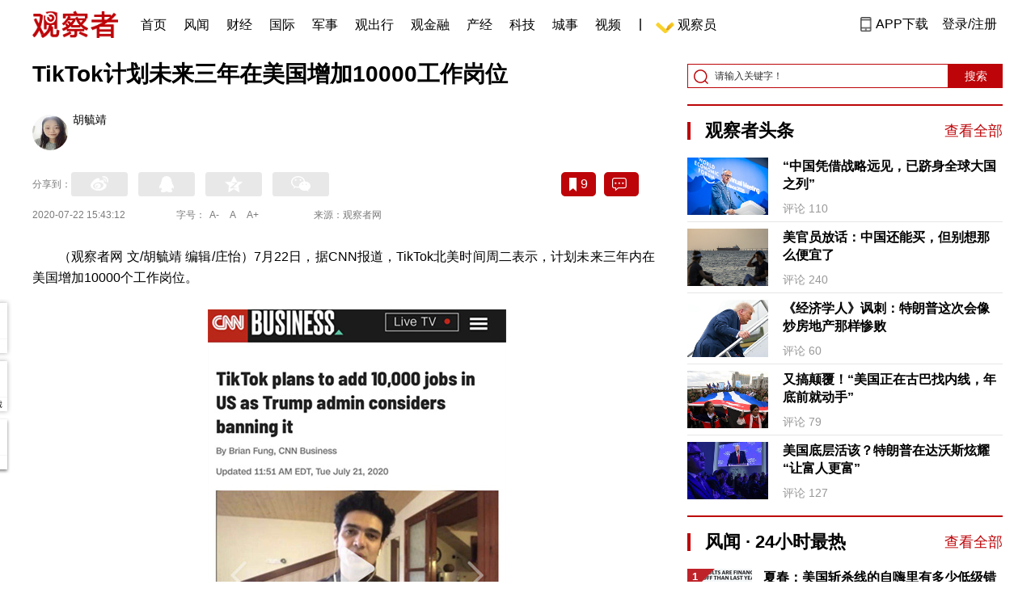

--- FILE ---
content_type: text/html; charset=UTF-8
request_url: https://www.guancha.cn/ChanJing/2020_07_22_558582.shtml?s=zwyxgtjdt
body_size: 14198
content:
<!DOCTYPE html>
<html lang="zh-cmn-Hans">
<head>
    <meta charset="utf-8">
    <meta http-equiv="X-UA-Compatible" content="IE=edge,chrome=1">
<link rel="stylesheet" type="text/css" href="https://static.guancha.cn/news/www/css/public.css?20260107">
<link rel="stylesheet" type="text/css" href="https://static.guancha.cn/news/www/css/main.css?2020123101">
    <meta http-equiv="Content-Type" content="text/html; charset=UTF-8">
    <meta http-equiv="content-language" content="zh-CN">
	<meta http-equiv="Cache-Control"  content="no-transform" />
	<meta http-equiv="Cache-Control"  content="no-siteapp" />
	<meta name="applicable-device" content="pc">
	<meta name="mobile-agent" content="format=xhtml;url=https://m.guancha.cn/ChanJing/2020_07_22_558582.shtml">
	<link rel="alternate" media="only screen and (max-width: 970px)"     href="https://m.guancha.cn/ChanJing/2020_07_22_558582.shtml" >
	<meta name="mobile-agent" content="format=html5;url=https://m.guancha.cn/ChanJing/2020_07_22_558582.shtml">
    <meta name="Keywords" content="">
    <meta name="Description" content="TikTok方面还表示今年公司内部的美国员工大幅增加，从年初的500人增至现下的约1400人。这些员工将在加利福尼亚、德克萨斯、弗罗里达和纽约等地区从事销售、内容审核、工程和用户支持等工作。对于此举，美方并未表示让步，仍对TikTok的数据安全表示担忧，美国国会参议员查克·舒默、汤姆·科顿等人认为TikTok的用户数据最终还是会被中国政府掌握。">
    <link href="https://i.guancha.cn/images/favorite.ico" rel="shortcut icon"/>
    <script type="text/javascript" src="https://static.guancha.cn/news/www/js/jquery-3.6.0.min.js"></script> 
    <script type="text/javascript" src="https://static.guancha.cn/news/www/js/jquery.touchSlider.js"></script>
    <title>TikTok计划未来三年在美国增加10000工作岗位</title>
    <style>
        .all-txt img {max-width: 700px}
        .content-menu{border-bottom:1px solid #e6e6e6;}
        .header-content{width: 1200px;height: 64px;margin:0 auto;}
        .nav{position:relative;bottom:35px;right:150px;width:600px;height:64px;margin:-30px auto;padding:0;background-color:#fff;}
        .nav-cell{float:left;height:64px;width:auto;margin-left:0x;}
        .nav-cell > a{display:block;width:auto;padding:0 10px;line-height:65px;text-align:center;font-size: 16px;color:#000;font-weight:normal;background:inherit}
        .nav-cell > a.last{background:none;}
        .nav-cell > a:hover{text-decoration: none;background:#9d1518;color:#fff;}
        .sub-menu{position:absolute;left:-168px;top:64px;width:1198px;height:240px;border:1px solid #bd0509;background:#fff;display: none;z-index: 100;}
        .login-image{padding:6px 12px;position:relative;right:10px;}
        .header-login-yet > a{line-height:65px;font-size:16px;color:#000}
        .header-user{line-height:65px;}
        .header-user img{display: inline-block;width:30px;height:30px;border-radius: 50%;}
        .header-user span{font-size:16px;}
        .set-menu{top:64px;z-index:500}
        .set-menu span{font-size:14px;}
        .set-menu li{height:40px;line-height:40px;}
        .set-menu a i{margin-top:12px;}
        .warm-spots{right:-2px;top:22px;}
        .notice-box {left: -217px;top: 55px;}
        .post-recommend{font-size:20px;font-weight:bold;color:#ff0000;padding-bottom:10px;}
        .post_ad_close{position:absolute;right:0px;top:-18px;border:1px solid;}
        .post_ad_gesture{position:relative;bottom:2px;display:inline-block;width:15px;height:3px;background:#000;line-height: 0;font-size:0;vertical-align:middle;-webkit-transform:rotate(45deg);}
        .post_ad_gesture:after{content:'/';display:block;width:15px;height:3px;background:#000;-webkit-transform:rotate(-90deg);}
        .go_vip{width:170px;height:32px;text-align:center;line-height:32px;font-size:18px;color:#bb0c17;background-color:#EEE1E1;margin:5px auto 10px;cursor:pointer;display:block;text-decoration:none !important;}
        .baidu-commercial{display:none;}
        .post_vline{float:left;padding:0 10px;font-size:16px;}
        .post_accusation{float:left;font-size:14px;cursor:pointer;}
        .accusation-down-list{
            position: absolute;
            background: #fff;
            z-index: 100;
            top: 55px;
            left: 408px;
            border-bottom-left-radius: 4px;
            border-bottom-right-radius: 4px;
            box-shadow: 0px 2px 19px #888888;
            z-index: 1000;
        	width: 400px;
        	display:none;
        }
        .accusation-down-list .arrows{    
            width: 15px;
            height: 7px;
            position: absolute;
            top: -7px;
            left: 8px;
            background: url(https://static.guancha.cn/news/www/images/notice-icons.png) no-repeat -373px -20px;
        }
        .acc-tips-body ul>li{
        	line-height: 20px;
        }
        .content-bottom-ad{width:770px;height:140px;overflow:hidden;position:relative;margin-top:20px;}
        .content-bottom-ad-flicking{width:770px;height:8px;position:absolute;bottom:10px;z-index:50;text-align:center;}
        .content-bottom-ad-flicking div{width:20px;height:8px;display:inline-block;margin:0 1px;}
        .content-bottom-ad-flicking a{width:16px;height:6px;display:block;text-indent:-1000px;border-radius:3px;background-color:rgba(255,255,255,.4);margin:1px 2px 0;}
        .content-bottom-ad-flicking a.on{background-color:#ffffff;width:20px;height:8px;margin:0px;}
        .content-bottom-ad-image{
        	width:770px;
        	height:140px;
        }
        .showbigimg img{max-width:2000px;}
        input::-webkit-outer-spin-button,input::-webkit-inner-spin-button{-webkit-appearance: none;}
        input[type="number"]{-moz-appearance: textfield;}
    </style>
<script type="text/javascript">
	var _API_URL="http://api.guancha.cn",
		_CMT_URL="http://comment.guancha.cn",
		_DOC_ID="465967";
		_AD_SWITCH="1";
	var	share_options = {
			"url" : window.location.href,
			"title" : "TikTok计划未来三年在美国增加10000工作岗位",
			"summary" : "TikTok方面还表示今年公司内部的美国员工大幅增加，从年初的500人增至现下的约1400人。这些员工将在加利福尼亚、德克萨斯、弗罗里达和纽约等地区从事销售、内容审核、工程和用户支持等工作。对于此举，美方并未表示让步，仍对TikTok的数据安全表示担忧，美国国会参议员查克·舒默、汤姆·科顿等人认为TikTok的用户数据最终还是会被中国政府掌握。",
			"pic" : "https://i.guancha.cn/news/2020/07/22/20200722150912240.jpg?imageMogr2/thumbnail/147x147",
		}
	var sensor_duration=Math.round(new Date().getTime()/1000);
	var sensor_content_name="TikTok计划未来三年在美国增加10000工作岗位";
	var sensor_author_id; 
	var sensor_author_name;
	var sensor_author_type;
	var sensor_content_url;
	var sensor_content_external_source;
	var sensor_publish_time="2020-07-22T15:43:12";
	var sensor_news_type="gundong";
	var sensor_column="";
	var sensor_special="ShangYeZhuanTi";
	var sensor_content_form;
	var sensor_content_height;
	var sensor_content_words_num;
	var sensor_is_tuijian;
</script>
</head>
<body>
<div class="content">
	<!-- 导航 start -->
	    <style>
.vip-crown-index-menu{
    position: relative;
    width: 23px !important;
    height: 23px !important;
    z-index: 100;
    margin-left: -7px;
    top: -1px;
    padding-right: 4px;
}
</style>
<div class="header-index">
	<div class="header-index-box">
		<a href="/" target="_blank"><img src="https://static.guancha.cn/news/www/images/mian-logo.png" style="padding:13px 0;"></a>
		<div class="header-index-nav">
										<div class="header-nav-cell j-nav-cell">
		        							        		<a href="/?s=dhshouye">首页</a>
		        									</div>
													<div class="header-nav-cell j-nav-cell">
		        							        		<a href="https://user.guancha.cn/?s=dhfengwen">风闻</a>
		        									</div>
													<div class="header-nav-cell j-nav-cell">
			    				    <a href="/economy?s=dhcaijing" title="财经">财经</a>
				    
				</div>
													<div class="header-nav-cell j-nav-cell">
			    				    <a href="/internation?s=dhguoji" title="国际">国际</a>
				    
				</div>
													<div class="header-nav-cell j-nav-cell">
			    				    <a href="/military-affairs?s=dhjunshi" title="军事">军事</a>
				    
				</div>
													<div class="header-nav-cell j-nav-cell">
			    				    <a href="/qiche?s=dhqiche" title="观出行">观出行</a>
				    
				</div>
													<div class="header-nav-cell j-nav-cell">
			    				    <a href="/GuanJinRong" title="观金融">观金融</a>
				    
				</div>
													<div class="header-nav-cell j-nav-cell">
			    				    <a href="/chanjing?s=dhchanjing" title="产经">产经</a>
				    
				</div>
													<div class="header-nav-cell j-nav-cell">
			    				    <a href="/gongye·keji?s=dhgongye·keji" title="科技">科技</a>
				    
				</div>
													<div class="header-nav-cell j-nav-cell">
			    				    <a href="/ChengShi" title="城事">城事</a>
				    
				</div>
													<div class="header-nav-cell j-nav-cell">
			    				    <a href="/video/gczvideo/list.html" title="视频">视频</a>
				    
				</div>
													<div class="header-nav-cell j-nav-cell">
		        		        				        	<div class="header-nav-cell j-nav-cell">
							<i style="width:2px;height:15px;background-color:#454545;margin:-2px 12px;display:block;"></i>
						</div>
		        		<a href="javascript:void(0)" class="last go-member"><img class="vip-crown-index-menu" src="https://i.guancha.cn/vip-diamond.gif">观察员</a>
		        									</div>
								</div>
		<div class="header-index-right">
		</div>
		<div class="header-index-app" id="header-index-app">
			<i></i>
			<span>APP下载</span>
		</div>
		<div class="header-index-erweima">
			<img src="https://i.guancha.cn/app-erweima.png?20190610">
			<p>扫一扫</p>
			<p>下载观察者APP</p>
		</div>
	</div>
</div>	<!-- 导航 end -->

	<div class="main content-main"> 
		<!-- 二栏 start -->
		<ul class="two-coloum fix">
			<li class="left left-main" style="position:relative;bottom:43px;">
				<h3>TikTok计划未来三年在美国增加10000工作岗位</h3>
<ul class="editor fix">
			<li>
		<div class="editor-intro fix">
			<a href="" target="_blank"><img src="https://i.guancha.cn/users/20200717095813464.jpg?imageMogr2/thumbnail/100x100"></a>
			<p><a href="" target="_blank">胡毓靖</a><span></span></p>
		</div>
	</li>
		</ul>


<!-- 分享 -->
<div class="share">
	<span>分享到：</span>
	<div class="share-box fl share-box-2" style="margin-top:0px;">
		<div class="share-block"><a class="sina-2" data-cmd="tsina"></a></div>
		<div class="share-block"><a class="qq-2" data-cmd="sqq"></a></div>
		<div class="share-block"><a class="qq-z-2" data-cmd="qzone"></a></div>
		<div class="share-block"><a class="weixin-2" data-cmd="weixin"></a></div>
	</div>
	<div class="other-box fr">
        	<a class="collect ml10" title="收藏本文"><i></i><span id="count0"></span></a>
        	<a class="comment ml10" href="#comment"  title="查看评论" onclick='_czc.push(["_trackEvent", "commentcount", "click", "icon"]);'><i></i>
        	<span id="count2"></span></a>
        	<a class="count" href="#comment" onclick='_czc.push(["_trackEvent", "commentcount", "click", "num"]);'></a>
    </div>
</div>
<div class="time fix">
	<span>2020-07-22 15:43:12</span>
	<span>字号：<a fSize="14px" class="current ft-s" href="javascript:void(0);">A-</a>
	           <a fSize="18px" class="ft-zc" href="javascript:void(0);">A</a>
               <a fSize="22px" class="ft-b" href="javascript:void(0);">A+</a></span>
	<span>来源：观察者网</span>
</div>
                <div class="content all-txt">
<p>
	（观察者网 文/胡毓靖 编辑/庄怡）7月22日，据CNN报道，TikTok北美时间周二表示，计划未来三年内在美国增加10000个工作岗位。
</p>
<p align="center">
	<img src="https://i.guancha.cn/news/external/2020/07/22/20200722150106234.jpg" title="点击查看大图" class="bigimg" /> 
</p>
<p>
	TikTok一位发言人向CNN表示：“这些都是高薪工作，将帮助我们继续建立有趣和安全的体验，并保护我们社区的隐私。”
</p>
<p>
	TikTok方面还表示今年公司内部的美国员工大幅增加，从年初的500人增至现下的约1400人。这些员工将在加利福尼亚、德克萨斯、弗罗里达和纽约等地区从事销售、内容审核、工程和用户支持等工作。
</p>
<p>
	对于此举，美方并未表示让步，仍对TikTok的数据安全表示担忧，美国国会参议员查克·舒默、汤姆·科顿等人认为TikTok的用户数据最终还是会被中国政府掌握。
</p>
<p>
	美国政府对TikTok近来频频施压。
</p>
<p>
	7月6日，美国国务卿蓬佩奥称TikTok“盗取私人信息”，并暗示美国可能封禁以TikTok为代表的中国社交应用。
</p>
<p align="center">
	<img src="https://i.guancha.cn/news/external/2020/07/22/20200722150127869.jpg" title="点击查看大图" class="bigimg" width="530" /> 
</p>
<p>
	随后，白宫顾问纳瓦罗12日表示，希望特朗普对TikTok和微信采取强硬措施，因为它们对美国构成“信息安全威胁”，并声称上述应用参与了针对美国的“信息战”。
</p>
<p>
	16日，白宫幕僚长梅多斯透露此事进展，表示特朗普政府正在关注TikTok和微信可能带来的“国家安全风险问题”“涉嫌收集美国公民信息”，并表示制裁结果应该在数周之内就会出来。
</p>
<p>
	对于美方多次施压，TikTok方面多次否认指控，表示美国用户的信息只储存在美国，在新加坡有备份，不受中国法律约束。此外，TikTok正调整公司人员构成和总体架构，缓解海外市场的忧虑。
</p>
<p>
	6月1日，字节跳动聘用迪士尼前流媒体高管的凯文·梅耶担任TikTok首席执行官，成为TikTok首位外籍CEO。
</p>
<p>
	此外，字节跳动还尝试引入美国国防部安全网络专家罗兰·克鲁蒂耶担任TikTok信息安全官，并在洛杉矶办公室成立透明度中心(Transparency Center)，聘请外部专家监管TikTok的日常运营，以缓解美国用户及政府的信息安全忧虑。
</p>
<p>
	但此举同样未能让美国政府放弃封禁之举。
</p>
<p>
	此前，路透社曾表示当下字节跳动正考虑将TikTok总部设置在伦敦，并大量增加伦敦及中国外重要地区的员工数量，与国内业务进一步分离所有权。但英国在受美国压力禁用华为5G后，这一计划也被迫暂缓。
</p>
<p>
	尽管目前美国正极力将TikTok排挤出全球市场，但据Sensor Tower数据显示，今年4月，抖音及海外版TikTok的全球下载量已突破20亿次，其中美国市场排在中国和印度之后，贡献了1.65亿次下载。
</p>
<p align="center">
	<img src="https://i.guancha.cn/news/external/2020/07/22/20200722150210743.png" title="点击查看大图" class="bigimg" width="530" /> 
</p>
<p>
	2020年第一季度，抖音及TikTok的应用内购收入已经达到4.56亿美元，其中，美国用户贡献了8650万美元，占19%，是中国之外内购收入最高的国家。截至今年6月，Tiktok仍是全球应用下载量榜单的第一名。
</p>
<p>
	<strong>本文系观察者网独家稿件，未经授权，不得转载。</strong>
</p>
</div>
                                <div class="content-bottom-ad">
                	<div class="content-bottom-ad-flicking" style="display:none;">
                			<div><a href="#" class="on"></a></div>
                	</div>
                	<div class="content-bottom-ad-image">
                		<ul>
                			<li>
                			    <a href="https://member.guancha.cn/gcyquanyi/member.html" target="_blank">
                                    <img src="https://i.guancha.cn/member/news_content_image.png?r=1769148585" width="770px" alt="加入观察员">
                                </a>
                			</li>
                		</ul>
                	</div>
                	<a href="javascript:;" id="content-bottom-ad-btn_prev" style="display:none;"></a>
		            <a href="javascript:;" id="content-bottom-ad-btn_next" style="display:none;"></a>
                </div>
                <!--  
                                -->
				<div class="share fix">
	<div class="share-box share-box-2 fl">
		<div class="share-block"><a class="sina-2" data-cmd="tsina"></a></div>
		<div class="share-block"><a class="qq-2" data-cmd="sqq"></a></div>
		<div class="share-block"><a class="qq-z-2" data-cmd="qzone"></a></div>
		<div class="share-block"><a class="weixin-2" data-cmd="weixin"></a></div>
	</div>
	<div class="other-box fl">
		    <a class="collect ml10" title="收藏本文"><i></i><span id="count0_1"></span></a>
	</div>
</div>
<div class="key-word fix mt15">
	<span>标签 </span><a style="color:#d06868" href="https://user.guancha.cn/main/search?click=news&keyword=%E5%AD%97%E8%8A%82%E8%B7%B3%E5%8A%A8">字节跳动</a><a style="color:#d06868" href="https://user.guancha.cn/main/search?click=news&keyword=tiktok">tiktok</a></div>
<ul class="article-other">
		<li>责任编辑:
			胡毓靖&nbsp
		</li>
</ul>				<!-- 文底硬广 -->
				
				<!-- 领书 -->
							    												<!--  <div id="post-member"></div>-->
				<div style="clear:both;"></div>
				<a name="comment" id="comment"></a>
				<div class="gc-comment" id="comments-container" data-id="465967" data-type="1" data-from="cms"></div>
				<ul class="new-left-list" style="border:0px;">
	<div class="post-recommend">相关推荐</div>
    	<li class="fix" style="padding:15px 0 4px 0;border-bottom: 1px solid #cccccc;">
		<a href="/ChanJing/2020_07_22_558550.shtml?s=zwyxgtjdt" target="_blank" class="fl"><img src="https://i.guancha.cn/news/2020/07/22/20200722113516288.jpg" alt="" width="150" height="106"></a>
		<div class="right fn" style="margin-left:180px;">
			<h4 class="module-title" style="height:52px"><a href="/ChanJing/2020_07_22_558550.shtml?s=zwyxgtjbt" target="_blank" style="font-size:20px;font-weight:bold;">滴滴回应股权拍卖：出售方不明，注意风险</a></h4>
			<div class="module-interact" style="margin-top:28px;">
				<span style="color:#7b7b7b;font-size:14px;">2020-07-22 11:39</span>
							    			    <a href="/ShangYeZhuanTi?s=zwyxgtjzt" target="_blank" class="interact-key" style="color:#ff0000;font-size:14px;float: right;padding-right:0px;">商业</a>
			    			    			</div>
		</div>
	</li>
		<li class="fix" style="padding:15px 0 4px 0;border-bottom: 1px solid #cccccc;">
		<a href="/ChanJing/2020_07_22_558549.shtml?s=zwyxgtjdt" target="_blank" class="fl"><img src="https://i.guancha.cn/news/2020/07/22/20200722111941640.jpg" alt="" width="150" height="106"></a>
		<div class="right fn" style="margin-left:180px;">
			<h4 class="module-title" style="height:52px"><a href="/ChanJing/2020_07_22_558549.shtml?s=zwyxgtjbt" target="_blank" style="font-size:20px;font-weight:bold;">美团打车抽成大幅上涨，网约车司机还能赚钱吗？</a></h4>
			<div class="module-interact" style="margin-top:28px;">
				<span style="color:#7b7b7b;font-size:14px;">2020-07-22 11:37</span>
							    			    <a href="/DaGongSi?s=zwyxgtjzt" target="_blank" class="interact-key" style="color:#ff0000;font-size:14px;float: right;padding-right:0px;">大公司</a>
			    			    			</div>
		</div>
	</li>
		<li class="fix" style="padding:15px 0 4px 0;border-bottom: 1px solid #cccccc;">
		<a href="/ChanJing/2020_07_21_558488.shtml?s=zwyxgtjdt" target="_blank" class="fl"><img src="https://i.guancha.cn/news/2020/07/21/20200721191715703.jpg" alt="" width="150" height="106"></a>
		<div class="right fn" style="margin-left:180px;">
			<h4 class="module-title" style="height:52px"><a href="/ChanJing/2020_07_21_558488.shtml?s=zwyxgtjbt" target="_blank" style="font-size:20px;font-weight:bold;">上影节一票难求，闲鱼现恶性竞价高达6690元</a></h4>
			<div class="module-interact" style="margin-top:28px;">
				<span style="color:#7b7b7b;font-size:14px;">2020-07-21 22:13</span>
							    			    <a href="/ShangYeZhuanTi?s=zwyxgtjzt" target="_blank" class="interact-key" style="color:#ff0000;font-size:14px;float: right;padding-right:0px;">商业</a>
			    			    			</div>
		</div>
	</li>
		<li class="fix" style="padding:15px 0 4px 0;border-bottom: 1px solid #cccccc;">
		<a href="/ChanJing/2020_07_21_558460.shtml?s=zwyxgtjdt" target="_blank" class="fl"><img src="https://i.guancha.cn/news/2020/07/21/20200721155722827.jpg" alt="" width="150" height="106"></a>
		<div class="right fn" style="margin-left:180px;">
			<h4 class="module-title" style="height:52px"><a href="/ChanJing/2020_07_21_558460.shtml?s=zwyxgtjbt" target="_blank" style="font-size:20px;font-weight:bold;">蚂蚁集团选在中国IPO，外媒惊呼“绕过西方”</a></h4>
			<div class="module-interact" style="margin-top:28px;">
				<span style="color:#7b7b7b;font-size:14px;">2020-07-21 17:09</span>
							    			    <a href="/ShangYeZhuanTi?s=zwyxgtjzt" target="_blank" class="interact-key" style="color:#ff0000;font-size:14px;float: right;padding-right:0px;">商业</a>
			    			    			</div>
		</div>
	</li>
		<li class="fix" style="padding:15px 0 4px 0;border-bottom: 1px solid #cccccc;">
		<a href="/ChanJing/2020_07_20_558327.shtml?s=zwyxgtjdt" target="_blank" class="fl"><img src="https://i.guancha.cn/news/2020/07/20/20200720184206230.jpg" alt="" width="150" height="106"></a>
		<div class="right fn" style="margin-left:180px;">
			<h4 class="module-title" style="height:52px"><a href="/ChanJing/2020_07_20_558327.shtml?s=zwyxgtjbt" target="_blank" style="font-size:20px;font-weight:bold;">乌鸡卷中吃出塑料片，海底捞又翻车了</a></h4>
			<div class="module-interact" style="margin-top:28px;">
				<span style="color:#7b7b7b;font-size:14px;">2020-07-20 18:58</span>
							</div>
		</div>
	</li>
		<li class="fix" style="padding:15px 0 4px 0;border-bottom: 1px solid #cccccc;">
		<a href="/ChanJing/2020_07_20_558318.shtml?s=zwyxgtjdt" target="_blank" class="fl"><img src="https://i.guancha.cn/news/2020/07/20/20200720162355821.jpg" alt="" width="150" height="106"></a>
		<div class="right fn" style="margin-left:180px;">
			<h4 class="module-title" style="height:52px"><a href="/ChanJing/2020_07_20_558318.shtml?s=zwyxgtjbt" target="_blank" style="font-size:20px;font-weight:bold;">华为公开招聘“光刻工艺工程师”</a></h4>
			<div class="module-interact" style="margin-top:28px;">
				<span style="color:#7b7b7b;font-size:14px;">2020-07-20 17:01</span>
							    			    <a href="/ShangYeZhuanTi?s=zwyxgtjzt" target="_blank" class="interact-key" style="color:#ff0000;font-size:14px;float: right;padding-right:0px;">商业</a>
			    			    			</div>
		</div>
	</li>
		<li class="fix" style="padding:15px 0 4px 0;border-bottom: 1px solid #cccccc;">
		<a href="/ChanJing/2020_07_20_558306.shtml?s=zwyxgtjdt" target="_blank" class="fl"><img src="https://i.guancha.cn/news/2020/07/20/20200720160635545.jpg" alt="" width="150" height="106"></a>
		<div class="right fn" style="margin-left:180px;">
			<h4 class="module-title" style="height:52px"><a href="/ChanJing/2020_07_20_558306.shtml?s=zwyxgtjbt" target="_blank" style="font-size:20px;font-weight:bold;">华为云郑叶来：优势挡不住趋势，技术创新是主旋律</a></h4>
			<div class="module-interact" style="margin-top:28px;">
				<span style="color:#7b7b7b;font-size:14px;">2020-07-20 16:17</span>
							    			    <a href="/DaGongSi?s=zwyxgtjzt" target="_blank" class="interact-key" style="color:#ff0000;font-size:14px;float: right;padding-right:0px;">大公司</a>
			    			    			</div>
		</div>
	</li>
		<li class="fix" style="padding:15px 0 4px 0;border-bottom: 1px solid #cccccc;">
		<a href="/ChanJing/2020_07_20_558279.shtml?s=zwyxgtjdt" target="_blank" class="fl"><img src="https://i.guancha.cn/news/2020/07/20/20200720131813161.jpg" alt="" width="150" height="106"></a>
		<div class="right fn" style="margin-left:180px;">
			<h4 class="module-title" style="height:52px"><a href="/ChanJing/2020_07_20_558279.shtml?s=zwyxgtjbt" target="_blank" style="font-size:20px;font-weight:bold;">拼多多回应GMV造假：信息披露没问题，竞争对手抹黑</a></h4>
			<div class="module-interact" style="margin-top:28px;">
				<span style="color:#7b7b7b;font-size:14px;">2020-07-20 13:27</span>
							</div>
		</div>
	</li>
		<li class="fix" style="padding:15px 0 4px 0;border-bottom: 1px solid #cccccc;">
		<a href="/ChanJing/2020_07_20_558278.shtml?s=zwyxgtjdt" target="_blank" class="fl"><img src="https://i.guancha.cn/news/2020/07/20/20200720110427821.jpg" alt="" width="150" height="106"></a>
		<div class="right fn" style="margin-left:180px;">
			<h4 class="module-title" style="height:52px"><a href="/ChanJing/2020_07_20_558278.shtml?s=zwyxgtjbt" target="_blank" style="font-size:20px;font-weight:bold;">滴滴拼车更名青菜拼车，打车“青菜价”</a></h4>
			<div class="module-interact" style="margin-top:28px;">
				<span style="color:#7b7b7b;font-size:14px;">2020-07-20 13:15</span>
							    			    <a href="/ShangYeZhuanTi?s=zwyxgtjzt" target="_blank" class="interact-key" style="color:#ff0000;font-size:14px;float: right;padding-right:0px;">商业</a>
			    			    			</div>
		</div>
	</li>
		<li class="fix" style="padding:15px 0 4px 0;border-bottom: 1px solid #cccccc;">
		<a href="/ChanJing/2020_07_18_558122.shtml?s=zwyxgtjdt" target="_blank" class="fl"><img src="https://i.guancha.cn/news/2020/07/18/20200718161853920.jpg" alt="" width="150" height="106"></a>
		<div class="right fn" style="margin-left:180px;">
			<h4 class="module-title" style="height:52px"><a href="/ChanJing/2020_07_18_558122.shtml?s=zwyxgtjbt" target="_blank" style="font-size:20px;font-weight:bold;">夜市经济带旺三亚“烟火气”  数字化批发解决商户经营难题</a></h4>
			<div class="module-interact" style="margin-top:28px;">
				<span style="color:#7b7b7b;font-size:14px;">2020-07-18 16:36</span>
							    			    <a href="/DaGongSi?s=zwyxgtjzt" target="_blank" class="interact-key" style="color:#ff0000;font-size:14px;float: right;padding-right:0px;">大公司</a>
			    			    			</div>
		</div>
	</li>
		<li class="fix" style="padding:15px 0 4px 0;border-bottom: 1px solid #cccccc;">
		<a href="/ChanJing/2020_07_17_558057.shtml?s=zwyxgtjdt" target="_blank" class="fl"><img src="https://i.guancha.cn/news/2020/07/17/20200717194243708.jpg" alt="" width="150" height="106"></a>
		<div class="right fn" style="margin-left:180px;">
			<h4 class="module-title" style="height:52px"><a href="/ChanJing/2020_07_17_558057.shtml?s=zwyxgtjbt" target="_blank" style="font-size:20px;font-weight:bold;">影院要开门了，《唐人街探案3》们为何不上映</a></h4>
			<div class="module-interact" style="margin-top:28px;">
				<span style="color:#7b7b7b;font-size:14px;">2020-07-17 20:37</span>
							    			    <a href="/ZhongGuoDianYing?s=zwyxgtjzt" target="_blank" class="interact-key" style="color:#ff0000;font-size:14px;float: right;padding-right:0px;">中国电影</a>
			    			    			</div>
		</div>
	</li>
		<li class="fix" style="padding:15px 0 4px 0;border-bottom: 1px solid #cccccc;">
		<a href="/ChanJing/2020_07_17_558043.shtml?s=zwyxgtjdt" target="_blank" class="fl"><img src="https://i.guancha.cn/news/2020/07/17/20200717173744698.jpg" alt="" width="150" height="106"></a>
		<div class="right fn" style="margin-left:180px;">
			<h4 class="module-title" style="height:52px"><a href="/ChanJing/2020_07_17_558043.shtml?s=zwyxgtjbt" target="_blank" style="font-size:20px;font-weight:bold;">茅台一天跌1700亿 白酒股集体“喝高了”？</a></h4>
			<div class="module-interact" style="margin-top:28px;">
				<span style="color:#7b7b7b;font-size:14px;">2020-07-17 18:03</span>
							    			    <a href="/DaGongSi?s=zwyxgtjzt" target="_blank" class="interact-key" style="color:#ff0000;font-size:14px;float: right;padding-right:0px;">大公司</a>
			    			    			</div>
		</div>
	</li>
		<li class="fix" style="padding:15px 0 4px 0;border-bottom: 1px solid #cccccc;">
		<a href="/ChanJing/2020_07_17_558037.shtml?s=zwyxgtjdt" target="_blank" class="fl"><img src="https://i.guancha.cn/news/2020/07/17/20200717163004988.jpg" alt="" width="150" height="106"></a>
		<div class="right fn" style="margin-left:180px;">
			<h4 class="module-title" style="height:52px"><a href="/ChanJing/2020_07_17_558037.shtml?s=zwyxgtjbt" target="_blank" style="font-size:20px;font-weight:bold;">支付宝：全国版消费券17天撬动10亿客流</a></h4>
			<div class="module-interact" style="margin-top:28px;">
				<span style="color:#7b7b7b;font-size:14px;">2020-07-17 16:55</span>
							    			    <a href="/ShangYeZhuanTi?s=zwyxgtjzt" target="_blank" class="interact-key" style="color:#ff0000;font-size:14px;float: right;padding-right:0px;">商业</a>
			    			    			</div>
		</div>
	</li>
		<li class="fix" style="padding:15px 0 4px 0;border-bottom: 1px solid #cccccc;">
		<a href="/ChanJing/2020_07_17_558025.shtml?s=zwyxgtjdt" target="_blank" class="fl"><img src="https://i.guancha.cn/news/2020/07/17/20200717155734566.jpg" alt="" width="150" height="106"></a>
		<div class="right fn" style="margin-left:180px;">
			<h4 class="module-title" style="height:52px"><a href="/ChanJing/2020_07_17_558025.shtml?s=zwyxgtjbt" target="_blank" style="font-size:20px;font-weight:bold;">退费难、虚假宣传、霸王条款…在线教育的坑一个接一个</a></h4>
			<div class="module-interact" style="margin-top:28px;">
				<span style="color:#7b7b7b;font-size:14px;">2020-07-17 16:09</span>
							</div>
		</div>
	</li>
		<li class="fix" style="padding:15px 0 4px 0;border-bottom: 1px solid #cccccc;">
		<a href="/ChanJing/2020_07_17_557979.shtml?s=zwyxgtjdt" target="_blank" class="fl"><img src="https://i.guancha.cn/news/2020/07/17/20200717105647145.jpg" alt="" width="150" height="106"></a>
		<div class="right fn" style="margin-left:180px;">
			<h4 class="module-title" style="height:52px"><a href="/ChanJing/2020_07_17_557979.shtml?s=zwyxgtjbt" target="_blank" style="font-size:20px;font-weight:bold;">浦发银行回应“315”：手机银行未使用氪信SDK插件</a></h4>
			<div class="module-interact" style="margin-top:28px;">
				<span style="color:#7b7b7b;font-size:14px;">2020-07-17 11:23</span>
							    			    <a href="/ShangYeZhuanTi?s=zwyxgtjzt" target="_blank" class="interact-key" style="color:#ff0000;font-size:14px;float: right;padding-right:0px;">商业</a>
			    			    			</div>
		</div>
	</li>
		<li class="fix" style="padding:15px 0 4px 0;border-bottom: 1px solid #cccccc;">
		<a href="/ChanJing/2020_07_17_557978.shtml?s=zwyxgtjdt" target="_blank" class="fl"><img src="https://i.guancha.cn/news/2020/07/17/20200717111526124.jpg" alt="" width="150" height="106"></a>
		<div class="right fn" style="margin-left:180px;">
			<h4 class="module-title" style="height:52px"><a href="/ChanJing/2020_07_17_557978.shtml?s=zwyxgtjbt" target="_blank" style="font-size:20px;font-weight:bold;">万科疑遭2000住户集体退房！南昌的楼都在泡水，怎么就万科出事了？</a></h4>
			<div class="module-interact" style="margin-top:28px;">
				<span style="color:#7b7b7b;font-size:14px;">2020-07-17 11:22</span>
							    			    <a href="/DaGongSi?s=zwyxgtjzt" target="_blank" class="interact-key" style="color:#ff0000;font-size:14px;float: right;padding-right:0px;">大公司</a>
			    			    			</div>
		</div>
	</li>
		<li class="fix" style="padding:15px 0 4px 0;border-bottom: 1px solid #cccccc;">
		<a href="/ChanJing/2020_07_17_557967.shtml?s=zwyxgtjdt" target="_blank" class="fl"><img src="https://i.guancha.cn/news/2020/07/17/20200717093153514.jpg" alt="" width="150" height="106"></a>
		<div class="right fn" style="margin-left:180px;">
			<h4 class="module-title" style="height:52px"><a href="/ChanJing/2020_07_17_557967.shtml?s=zwyxgtjbt" target="_blank" style="font-size:20px;font-weight:bold;">再向字节跳动施压，白宫经济顾问预计TikTok将在美独立运营</a></h4>
			<div class="module-interact" style="margin-top:28px;">
				<span style="color:#7b7b7b;font-size:14px;">2020-07-17 09:54</span>
							    			    <a href="/ShangYeZhuanTi?s=zwyxgtjzt" target="_blank" class="interact-key" style="color:#ff0000;font-size:14px;float: right;padding-right:0px;">商业</a>
			    			    			</div>
		</div>
	</li>
		<li class="fix" style="padding:15px 0 4px 0;border-bottom: 1px solid #cccccc;">
		<a href="/ChanJing/2020_07_17_557963.shtml?s=zwyxgtjdt" target="_blank" class="fl"><img src="https://i.guancha.cn/news/2020/07/17/20200717142955560.jpg" alt="" width="150" height="106"></a>
		<div class="right fn" style="margin-left:180px;">
			<h4 class="module-title" style="height:52px"><a href="/ChanJing/2020_07_17_557963.shtml?s=zwyxgtjbt" target="_blank" style="font-size:20px;font-weight:bold;">趣头条宣布整改：全面核查代理商，广告运营负责人停职</a></h4>
			<div class="module-interact" style="margin-top:28px;">
				<span style="color:#7b7b7b;font-size:14px;">2020-07-17 09:28</span>
							    			    <a href="/ShangYeZhuanTi?s=zwyxgtjzt" target="_blank" class="interact-key" style="color:#ff0000;font-size:14px;float: right;padding-right:0px;">商业</a>
			    			    			</div>
		</div>
	</li>
		<li class="fix" style="padding:15px 0 4px 0;border-bottom: 1px solid #cccccc;">
		<a href="/ChanJing/2020_07_16_557928.shtml?s=zwyxgtjdt" target="_blank" class="fl"><img src="https://i.guancha.cn/news/2020/07/16/20200716220000560.jpg" alt="" width="150" height="106"></a>
		<div class="right fn" style="margin-left:180px;">
			<h4 class="module-title" style="height:52px"><a href="/ChanJing/2020_07_16_557928.shtml?s=zwyxgtjbt" target="_blank" style="font-size:20px;font-weight:bold;">早餐店迎新对手：盒马拟8月大规模铺店卖早点</a></h4>
			<div class="module-interact" style="margin-top:28px;">
				<span style="color:#7b7b7b;font-size:14px;">2020-07-16 23:09</span>
							    			    <a href="/ShangYeZhuanTi?s=zwyxgtjzt" target="_blank" class="interact-key" style="color:#ff0000;font-size:14px;float: right;padding-right:0px;">商业</a>
			    			    			</div>
		</div>
	</li>
		<li class="fix" style="padding:15px 0 4px 0;border-bottom: 1px solid #cccccc;">
		<a href="/ChanJing/2020_07_16_557922.shtml?s=zwyxgtjdt" target="_blank" class="fl"><img src="https://i.guancha.cn/news/2020/07/16/20200716220407367.jpeg" alt="" width="150" height="106"></a>
		<div class="right fn" style="margin-left:180px;">
			<h4 class="module-title" style="height:52px"><a href="/ChanJing/2020_07_16_557922.shtml?s=zwyxgtjbt" target="_blank" style="font-size:20px;font-weight:bold;">趣头条回应被3.15点名：正在彻查 安卓商店已下架</a></h4>
			<div class="module-interact" style="margin-top:28px;">
				<span style="color:#7b7b7b;font-size:14px;">2020-07-16 22:28</span>
							    			    <a href="/ShangYeZhuanTi?s=zwyxgtjzt" target="_blank" class="interact-key" style="color:#ff0000;font-size:14px;float: right;padding-right:0px;">商业</a>
			    			    			</div>
		</div>
	</li>
	</ul>
<script>
$(function(){
	$('.module-interact span').each(function(){
		ndate = $(this).text();
		$(this).text(ndate.substr(0,16));
	})
})
</script>			</li>
			<li class="right" style="position:relative;bottom:36px;">
				<script type="text/javascript">
    function gotoUrl() {
        var objvalue = document.getElementById("txtkey").value;
        if (objvalue == ""||objvalue == "请输入关键字！") {
            alert("请输入查询关键字");
            document.getElementById("txtkey").focus();
            return false;
        }
        else {
        	var temp = document.domain.split(".");
            var url = "/api/search.htm?click=news&keyword=" + objvalue;
            url = encodeURI(url);
            _url = window.location.href;
            if(_url.indexOf("/api/search.htm") == -1){
                window.open(url);
            }else{
            	window.location.href = url;
            }
            return true;
        }
    }
	document.onkeydown=function(event){
		var e = event || window.event || arguments.callee.caller.arguments[0];
		if(e && e.keyCode==13 && document.activeElement.id=="txtkey"){ 
			return gotoUrl();
		}
	}
</script>
<div class="search fix">
	<input onblur="this.style.color='#999';if(this.value=='') this.value='请输入关键字！';" onfocus="this.style.color='#000';if(this.value=='请输入关键字！') this.value='';" value="请输入关键字！" id="txtkey" type="text">
	<a onclick="gotoUrl();">搜索</a>
</div>                <div class="head-inpost">
	<div class="head-inpost-header">
		<a style="float:none" href="/GuanChaZheTouTiao" target="_blank"><span style="font-size:22px;color:#000">&nbsp;&nbsp;&nbsp;观察者头条</span></a>
		<a href="/GuanChaZheTouTiao" target="_blank">查看全部</a>
	</div>
			<div class="head-inpost-box" style="border:0px;">
	        <a href="/internation/2026_01_23_804806.shtml?s=zwytt" target="_blank"><img src="https://i.guancha.cn/news/2026/01/23/20260123091603201.jpg" alt="" width="100"></a>
        <div class="head-inpost-box-right">
            <a href="/internation/2026_01_23_804806.shtml?s=zwytt" target="_blank" class="head-inpost-title">“中国凭借战略远见，已跻身全球大国之列”</a>
                        <span>评论 110</span>
                    </div>
    </div>
    		<div class="head-inpost-box">
	        <a href="/internation/2026_01_23_804774.shtml?s=zwytt" target="_blank"><img src="https://i.guancha.cn/news/2026/01/23/20260123071322602.jpg" alt="" width="100"></a>
        <div class="head-inpost-box-right">
            <a href="/internation/2026_01_23_804774.shtml?s=zwytt" target="_blank" class="head-inpost-title">美官员放话：中国还能买，但别想那么便宜了</a>
                        <span>评论 240</span>
                    </div>
    </div>
    		<div class="head-inpost-box">
	        <a href="/internation/2026_01_22_804757.shtml?s=zwytt" target="_blank"><img src="https://i.guancha.cn/news/2026/01/22/20260122194705543.jpg" alt="" width="100"></a>
        <div class="head-inpost-box-right">
            <a href="/internation/2026_01_22_804757.shtml?s=zwytt" target="_blank" class="head-inpost-title">《经济学人》讽刺：特朗普这次会像炒房地产那样惨败</a>
                        <span>评论 60</span>
                    </div>
    </div>
    		<div class="head-inpost-box">
	        <a href="/internation/2026_01_22_804737.shtml?s=zwytt" target="_blank"><img src="https://i.guancha.cn/news/2026/01/22/20260122162913403.jpg" alt="" width="100"></a>
        <div class="head-inpost-box-right">
            <a href="/internation/2026_01_22_804737.shtml?s=zwytt" target="_blank" class="head-inpost-title">又搞颠覆！“美国正在古巴找内线，年底前就动手”</a>
                        <span>评论 79</span>
                    </div>
    </div>
    		<div class="head-inpost-box">
	        <a href="/internation/2026_01_22_804709.shtml?s=zwytt" target="_blank"><img src="https://i.guancha.cn/news/2026/01/22/20260122100330347.jpg" alt="" width="100"></a>
        <div class="head-inpost-box-right">
            <a href="/internation/2026_01_22_804709.shtml?s=zwytt" target="_blank" class="head-inpost-title">美国底层活该？特朗普在达沃斯炫耀“让富人更富”</a>
                        <span>评论 127</span>
                    </div>
    </div>
    </div>                <!--  -->
                <div class="ad_post_right" style="display:none;"></div>
                <!--  <div class="post-member-right"></div>-->
                <div class="fenwen24">
                    <div class="fenwen24-header" id="post-fengwen-hot">
                		<a style="float:none" href="//user.guancha.cn/?s=zwyessckqb" target="_blank"><span style="font-size:22px;color:#000">&nbsp;&nbsp;&nbsp;风闻 · 24小时最热</span></a>
                		<a href="//user.guancha.cn/?s=zwyessckqb" target="_blank">查看全部</a>
                	</div>
                	<div id="post-fengwen"></div>
				</div>
				<div class="latest-video">
                    <div class="latest-video-header" id="post-shipin-zuixin">
                		<a style="float:none" href="/GuanWangKanPian" target="_blank"><span style="font-size:22px;color:#000">&nbsp;&nbsp;&nbsp;最新视频</span></a>
                		<a href="/GuanWangKanPian" target="_blank">查看全部</a>
                	</div>
                	<div id="post-shipin"></div>
				</div>
		<!--评论精选     <div class="module-news gray">
					<div class="module-news-header comment-news-header">
						<a href="/other/commentselected.shtml" target="_blank"><span>评论精选</span></a>
						<div class="change fix"><a href="javascript:;">换一条</a></div>
					</div>
					<div id="selection-comment" class="module-news-main">
						<p class="module-artile"></p>
						<div class="comment fix"></div>
						<div class="module-more fix"><a href="/other/commentselected.shtml" class="fr" target="_blank">more</a></div>
					</div>
				</div> -->
                <div class="module-news-2">
    <div class="module-news-2-header">
		<span style="font-size:22px;color:#000">&nbsp;&nbsp;&nbsp;最新闻 Hot</span>
	</div>
	<div class="module-news-2-main">
		<ul class="hot-list-2">
		    		    			    		<li style="border-top:0px;">
		    										<a href="/internation/2026_01_23_804790.shtml?s=zwyzxw" target="_blank" onclick='_czc.push(["_trackEvent", "zuixinwen", "pcclick"]);'><img src="https://i.guancha.cn/news/2026/01/23/20260123084354189.jpg" alt="中国AI落后？“美国人压力太大，在说梦话”" width="390" height="152"></a>
					<h4><a href="/internation/2026_01_23_804790.shtml?s=zwyzxw" target="_blank" onclick='_czc.push(["_trackEvent", "zuixinwen", "pcclick"]);'>中国AI落后？“美国人压力太大，在说梦话”</a></h4>
								</li>
					    			    		<li>
		    										<a href="/internation/2026_01_23_804787.shtml?s=zwyzxw" target="_blank" onclick='_czc.push(["_trackEvent", "zuixinwen", "pcclick"]);'><img src="https://i.guancha.cn/news/2026/01/23/20260123090627977.png" alt="普京愿捐10亿美元，特朗普回应" width="390" height="152"></a>
					<h4><a href="/internation/2026_01_23_804787.shtml?s=zwyzxw" target="_blank" onclick='_czc.push(["_trackEvent", "zuixinwen", "pcclick"]);'>普京愿捐10亿美元，特朗普回应</a></h4>
								</li>
					    			    		<li>
		    										<a href="/ChengShi/2026_01_23_804792.shtml?s=zwyzxw" target="_blank" onclick='_czc.push(["_trackEvent", "zuixinwen", "pcclick"]);'><img src="https://i.guancha.cn/news/2026/01/23/20260123094109683.jpg" alt="环卫工人称佩戴定位器工牌“不动会被罚款”，运城官方回应" width="390" height="152"></a>
					<h4><a href="/ChengShi/2026_01_23_804792.shtml?s=zwyzxw" target="_blank" onclick='_czc.push(["_trackEvent", "zuixinwen", "pcclick"]);'>环卫工人称佩戴定位器工牌“不动会被罚款”，运城官方回应</a></h4>
								</li>
					    			    		<li>
		    										<a href="/internation/2026_01_23_804789.shtml?s=zwyzxw" target="_blank" onclick='_czc.push(["_trackEvent", "zuixinwen", "pcclick"]);'><img src="https://i.guancha.cn/news/2026/01/23/20260123091500908.jpg" alt="“看看中国在全球的分量，你就懂了”" width="390" height="152"></a>
					<h4><a href="/internation/2026_01_23_804789.shtml?s=zwyzxw" target="_blank" onclick='_czc.push(["_trackEvent", "zuixinwen", "pcclick"]);'>“看看中国在全球的分量，你就懂了”</a></h4>
								</li>
					    			    		<li>
		    										<a href="/internation/2026_01_23_804786.shtml?s=zwyzxw" target="_blank" onclick='_czc.push(["_trackEvent", "zuixinwen", "pcclick"]);'><img src="https://i.guancha.cn/news/2026/01/23/20260123082045698.jpg" alt="中国驻加大使：赴华免签，还在研究" width="390" height="152"></a>
					<h4><a href="/internation/2026_01_23_804786.shtml?s=zwyzxw" target="_blank" onclick='_czc.push(["_trackEvent", "zuixinwen", "pcclick"]);'>中国驻加大使：赴华免签，还在研究</a></h4>
								</li>
					    			    		<li>
		    										<a href="/internation/2026_01_23_804785.shtml?s=zwyzxw" target="_blank" onclick='_czc.push(["_trackEvent", "zuixinwen", "pcclick"]);'><img src="https://i.guancha.cn/news/2026/01/23/20260123090831296.jpg" alt="高市早苗正式决定解散众议院" width="390" height="152"></a>
					<h4><a href="/internation/2026_01_23_804785.shtml?s=zwyzxw" target="_blank" onclick='_czc.push(["_trackEvent", "zuixinwen", "pcclick"]);'>高市早苗正式决定解散众议院</a></h4>
								</li>
					    			    		<li>
		    										<a href="/internation/2026_01_23_804784.shtml?s=zwyzxw" target="_blank" onclick='_czc.push(["_trackEvent", "zuixinwen", "pcclick"]);'><img src="https://i.guancha.cn/news/2026/01/23/20260123085940823.jpg" alt="TikTok公告成立美国数据安全公司，“云上得州”方案正式落地" width="390" height="152"></a>
					<h4><a href="/internation/2026_01_23_804784.shtml?s=zwyzxw" target="_blank" onclick='_czc.push(["_trackEvent", "zuixinwen", "pcclick"]);'>TikTok公告成立美国数据安全公司，“云上得州”方案正式落地</a></h4>
								</li>
					    			    		<li>
		    										<a href="/internation/2026_01_23_804779.shtml?s=zwyzxw" target="_blank" onclick='_czc.push(["_trackEvent", "zuixinwen", "pcclick"]);'><img src="https://i.guancha.cn/news/2026/01/23/20260123080930665.jpg" alt="威胁来了，“加拿大别想好过”" width="390" height="152"></a>
					<h4><a href="/internation/2026_01_23_804779.shtml?s=zwyzxw" target="_blank" onclick='_czc.push(["_trackEvent", "zuixinwen", "pcclick"]);'>威胁来了，“加拿大别想好过”</a></h4>
								</li>
					    			    		<li>
		    										<a href="/internation/2026_01_22_804737.shtml?s=zwyzxw" target="_blank" onclick='_czc.push(["_trackEvent", "zuixinwen", "pcclick"]);'><img src="https://i.guancha.cn/news/2026/01/22/20260122162917583.jpg" alt="又搞颠覆！“美国正在古巴找内线，年底前就动手”" width="390" height="152"></a>
					<h4><a href="/internation/2026_01_22_804737.shtml?s=zwyzxw" target="_blank" onclick='_czc.push(["_trackEvent", "zuixinwen", "pcclick"]);'>又搞颠覆！“美国正在古巴找内线，年底前就动手”</a></h4>
								</li>
					    			    		<li>
		    										<a href="/internation/2026_01_22_804757.shtml?s=zwyzxw" target="_blank" onclick='_czc.push(["_trackEvent", "zuixinwen", "pcclick"]);'><img src="https://i.guancha.cn/news/2026/01/22/20260122194711239.jpg" alt="《经济学人》讽刺：特朗普这次会像炒房地产那样惨败" width="390" height="152"></a>
					<h4><a href="/internation/2026_01_22_804757.shtml?s=zwyzxw" target="_blank" onclick='_czc.push(["_trackEvent", "zuixinwen", "pcclick"]);'>《经济学人》讽刺：特朗普这次会像炒房地产那样惨败</a></h4>
								</li>
					    			    		<li>
		    										<a href="/internation/2026_01_22_804733.shtml?s=zwyzxw" target="_blank" onclick='_czc.push(["_trackEvent", "zuixinwen", "pcclick"]);'><img src="https://i.guancha.cn/news/2026/01/22/20260122183317998.jpg" alt="这个南美国家也学起特朗普" width="390" height="152"></a>
					<h4><a href="/internation/2026_01_22_804733.shtml?s=zwyzxw" target="_blank" onclick='_czc.push(["_trackEvent", "zuixinwen", "pcclick"]);'>这个南美国家也学起特朗普</a></h4>
								</li>
					    			    		<li>
		    										<a href="/internation/2026_01_22_804734.shtml?s=zwyzxw" target="_blank" onclick='_czc.push(["_trackEvent", "zuixinwen", "pcclick"]);'><img src="https://i.guancha.cn/news/2026/01/22/20260122194811639.jpg" alt="载有中国游客的大巴在俄发生事故，已致3死5伤" width="390" height="152"></a>
					<h4><a href="/internation/2026_01_22_804734.shtml?s=zwyzxw" target="_blank" onclick='_czc.push(["_trackEvent", "zuixinwen", "pcclick"]);'>载有中国游客的大巴在俄发生事故，已致3死5伤</a></h4>
								</li>
					    			    		<li>
		    										<a href="/culture/2026_01_22_804743.shtml?s=zwyzxw" target="_blank" onclick='_czc.push(["_trackEvent", "zuixinwen", "pcclick"]);'><img src="https://i.guancha.cn/news/2026/01/22/20260122195738943.gif" alt="《惊蛰无声》定档春节，张艺谋这次还能赢吗？" width="390" height="152"></a>
					<h4><a href="/culture/2026_01_22_804743.shtml?s=zwyzxw" target="_blank" onclick='_czc.push(["_trackEvent", "zuixinwen", "pcclick"]);'>《惊蛰无声》定档春节，张艺谋这次还能赢吗？</a></h4>
								</li>
					    			    		<li>
		    										<a href="/internation/2026_01_22_804746.shtml?s=zwyzxw" target="_blank" onclick='_czc.push(["_trackEvent", "zuixinwen", "pcclick"]);'><img src="https://i.guancha.cn/news/2026/01/22/20260122202854314.jpg" alt="卡塔尔送特朗普的专机正在改装，预计今夏交付" width="390" height="152"></a>
					<h4><a href="/internation/2026_01_22_804746.shtml?s=zwyzxw" target="_blank" onclick='_czc.push(["_trackEvent", "zuixinwen", "pcclick"]);'>卡塔尔送特朗普的专机正在改装，预计今夏交付</a></h4>
								</li>
					    			    		<li>
		    										<a href="/internation/2026_01_22_804759.shtml?s=zwyzxw" target="_blank" onclick='_czc.push(["_trackEvent", "zuixinwen", "pcclick"]);'><img src="https://i.guancha.cn/news/2026/01/22/20260122220847444.jpg" alt="“跨大西洋关系已死，拍马屁外交行不通”" width="390" height="152"></a>
					<h4><a href="/internation/2026_01_22_804759.shtml?s=zwyzxw" target="_blank" onclick='_czc.push(["_trackEvent", "zuixinwen", "pcclick"]);'>“跨大西洋关系已死，拍马屁外交行不通”</a></h4>
								</li>
					    			    		<li>
		    										<a href="/internation/2026_01_22_804760.shtml?s=zwyzxw" target="_blank" onclick='_czc.push(["_trackEvent", "zuixinwen", "pcclick"]);'><img src="https://i.guancha.cn/news/2026/01/22/20260122221835204.jpg" alt="欧洲议员质疑冯德莱恩：你说话“太美国”了" width="390" height="152"></a>
					<h4><a href="/internation/2026_01_22_804760.shtml?s=zwyzxw" target="_blank" onclick='_czc.push(["_trackEvent", "zuixinwen", "pcclick"]);'>欧洲议员质疑冯德莱恩：你说话“太美国”了</a></h4>
								</li>
					</ul>
	</div>
</div>                <div class="kuaixun-new">
	<div class="kuaixun-new-header" id="news-focus-post">
		<span style="font-size:22px;color:#000">&nbsp;&nbsp;&nbsp;快讯</span>
    </div>
    <div id="news-focus">
    	<ul class="kuaixun-new-content">
    		    		<li><a href="/economy/2026_01_23_804811.shtml" title="苹果进入印度手机市场前五，去年出货增长28%" target="_blank">苹果进入印度手机市场前五，去年出货增长28%</a></li>
    		    		<li><a href="/qiche/2026_01_23_804808.shtml" title="春运客流或创新高， 国际航线冷暖分极" target="_blank">春运客流或创新高， 国际航线冷暖分极</a></li>
    		    		<li><a href="/politics/2026_01_23_804801.shtml" title="卞立新（女）被任命为驻澳公署特派员" target="_blank">卞立新（女）被任命为驻澳公署特派员</a></li>
    		    		<li><a href="/culture/2026_01_23_804800.shtml" title="中国海警紧急救援菲律宾籍落水船员，已有13人获救" target="_blank">中国海警紧急救援菲律宾籍落水船员，已有13人获救</a></li>
    		    		<li><a href="/economy/2026_01_23_804799.shtml" title="百度“文心5.0”正式版发布，两名年轻技术骨干公开亮相" target="_blank">百度“文心5.0”正式版发布，两名年轻技术骨干公开亮相</a></li>
    		    		<li><a href="/industry-science/2026_01_23_804798.shtml" title="如何为人工智能“立心”？儒学有独特解释" target="_blank">如何为人工智能“立心”？儒学有独特解释</a></li>
    		    		<li><a href="/economy/2026_01_23_804797.shtml" title="现货白银突破99美元，再创历史新高" target="_blank">现货白银突破99美元，再创历史新高</a></li>
    		    		<li><a href="/economy/2026_01_23_804796.shtml" title="蓝箭航天IPO审核状态变更" target="_blank">蓝箭航天IPO审核状态变更</a></li>
    		   		</ul>
	</div>
</div>                <!--
				<div id="page-top-fixed">
    				<div id="member-recommend">
    				    <div class="member-recommend"></div>
    			    </div>  
    				<div id="fengwen-hot-comment">
    				    <div class="fengwen-hot-comment"></div>
    				</div>
				</div>
				-->
			</li>
		</ul>
	</div>
</div>
<div class="footer">
	<ul class="fix">
		<li><a href="http://www.guancha.cn/about/ManuscriptDelivery.shtml" target="_blank">联系我们 </a></li>
		<li><a href="http://www.guancha.cn/about/about.shtml" target="_blank">关于我们 </a></li>
		<li><a href="http://www.guancha.cn/about/Copyright.shtml" target="_blank">版权声明 </a></li>
		<li><a href="http://www.guancha.cn/about/TermsOfService.shtml" target="_blank">服务条款 </a></li>
		<li><a href="http://www.guancha.cn/about/Advertise.shtml" target="_blank">刊登广告 </a></li>
		<li><a href="http://weibo.com/newoutlook" target="_blank">联系微博</a></li>
		<li><a href="http://www.guancha.cn/life/2012_09_05_74361.shtml" target="_blank">加入我们</a></li>
		<li><a href="http://www.guancha.cn/about/sitemap.shtml" target="_blank">网站地图</a></li>
		<li><a href="http://www.shjbzx.cn" target="_blank">举报链接</a></li>
		<li><a href="http://www.guancha.cn/broken-news/2017_03_28_400912_3.shtml" target="_blank">举报制度规范</a></li>
		<li><a href="http://www.guancha.cn/life/2018_02_11_446706.shtml" target="_blank">《网站自律管理承诺书》</a></li>
	</ul>
	<p>
		Copyright © 2014-2024 观察者 All rights reserved。<br><a target="_blank" href="https://beian.miit.gov.cn">沪ICP备10213822号-2</a>  互联网新闻信息服务许可证：31220170001
网登网视备（沪）02020000041-1号  互联网宗教信息服务许可证：沪（2024）0000009
广播电视节目制作经营许可证：（沪）字第03952号<br>增值电信业务经营许可证：沪B2-20210968 &nbsp;&nbsp;违法及不良信息举报电话：021-62376571<br><br>
		<a target="_blank" href="http://www.beian.gov.cn/portal/registerSystemInfo?recordcode=31010502000027"><img src="../images/beian-icon.png" style="vertical-align:middle;"> 沪公网安备 31010502000027号</a>
		<a target="_blank" href="http://www.12377.cn/"><img src="../images/jubao-icon.png" style="vertical-align:middle;"> 中国互联网举报中心</a>
		<a target="_blank" href="http://www.shjbzx.cn/"><img src="../images/wangxinban_jubao.png" style="vertical-align:middle;"> 上海市互联网违法与不良信息举报中心</a>
	</p> 
</div>
<script type="text/javascript">
var _bdhmProtocol = (("https:" == document.location.protocol) ? " https://" : " http://");
document.write(unescape("%3Cscript src='" + _bdhmProtocol + "hm.baidu.com/h.js%3F8ab18ec6e3ee89210917ef2c8572b30e' type='text/javascript'%3E%3C/script%3E"));
</script>
<div style="display:none"><script type="text/javascript">var cnzz_protocol = (("https:" == document.location.protocol) ? " https://" : " http://");document.write(unescape("%3Cspan id='cnzz_stat_icon_1254137364'%3E%3C/span%3E%3Cscript src='" + cnzz_protocol + "s95.cnzz.com/z_stat.php%3Fid%3D1254137364' type='text/javascript'%3E%3C/script%3E"));</script></div><div class="full_nav">
	<a href="#comment" class="gocomment">
		<img src="https://static.guancha.cn/news/www/images/chat_icon.png" alt="评论"/>
	</a>
	<a href="javascript:;" class="gotop">
		<img src="https://static.guancha.cn/news/www/images/gotop.png" alt="返回顶部"/>
	</a>
</div>
<div class="full_nav1">
	<a href="/Feedback/2016_11_24_381671.shtml" target="_blank" class="sendcomment">
	</a>
	<a href="javascript:;" class="showGuancha">
		<span></span>
	</a>
	<a href="javascript:;" class="changColer">
	</a>
</div>
<input id="GlobalMsgButton" value="发送私信" type="hidden" />
<script type="text/javascript" src="https://static.guancha.cn/news/www/js/jquery.cookie.js"></script>
<script charset="UTF-8" src="https://static.guancha.cn/news/www/js/sensorsdata.min.js"></script>
<script src="../js/sensor.js?202112271319"></script>
<script type="text/javascript" src="https://static.guancha.cn/news/www/js/jquery.reveal.common.js?20240913"></script>
<script type="text/javascript" src="https://static.guancha.cn/news/www/js/pay.js?20191224"></script>
<script type="text/javascript" src="https://static.guancha.cn/news/www/js/base.js"></script> 
<script type="text/javascript" src="https://static.guancha.cn/news/www/js/main.js?20260104"></script>
<script type="text/javascript" src="https://static.guancha.cn/news/www/js/tongji.js?20180725"></script>
<script type="text/javascript" src="//user.guancha.cn/static/js/comments-plugin-cms.js?202112271042"></script>
<script type="text/javascript" src="https://static.guancha.cn/news/www/js/pay.js?20191224"></script>
<script>
	var fontSize = localStorage.getItem('contentFont');
	if(fontSize==1){
		$('.content').css('font-size', '16px');
	}else if(fontSize==2){
		$('.content').css('font-size', '18px');
	}else if(fontSize==3){
		$('.content').css('font-size', '14px');
	}
	var $prve = $('.J-prve'),
		$next = $('.J-next'),
		$changeImg = $('.J-change-img'),
		$titles = $('.J-titles'),
		$box = $('.J-img-box'),
		$boxEle = $box.find('ul li'),
		_len = $boxEle.length,
		_w = $boxEle.width(),
		t = null,
		_a = 0;

	$next.on('click',_go);
	$prve.on('click',function(){
		_a--;
		if(_a < 0) _a = _len-1;
		$boxEle.hide();
		$boxEle.eq(_a).show();
		$titles.find('li').hide();
		$titles.find('li').eq(_a).show();
	});
	t = setInterval('_go()',5000);
	$changeImg.hover(function(){
		clearInterval(t);
	},function(){
		t = setInterval('_go()',5000);
	});
	function _go(){
		_a++;
		if(_a > _len-1) _a = 0;
		$boxEle.hide();
		$boxEle.eq(_a).show();
		$titles.find('li').hide();
		$titles.find('li').eq(_a).show();
	}
	$("#context_endf").html(
			"请支持独立网站，转发请注明本文链接：<a href='" + location.href + "'>"+ location.href + "</a>");
</script>
<script>
$(function(){
    $.ajax({
        url: '//user.guancha.cn/post/collect-count.json',
        type: 'GET',
        dataType: 'jsonp',
	    cache: true,
		jsonpCallback: 'callback',
        data: { 'codeId': _DOC_ID},
        success : function(res) {
            if (res.code == 0) {
                 $('#count0').text(res.count);
                 $('#count0_1').text(res.count);
            }
        }
    });

	//返回顶部
	$(window).scroll(function(){
 		if($(window).scrollTop()>=800){
 			$('.full_nav').show();	
 		}else{
 			$('.full_nav').hide();
 		}
 	});

	$('.post_ad_close').click(function(){
		$('.post_ad').hide();
	})
 	
	function reFullNav(){
		var left=($(window).width()-1200)/2+1200;
 		$('.full_nav').css('left',left);
 		 
 		var left1=0;
		var sellbook = $('#sellbook');
		if(sellbook.length==0)
		{
			left1=($(window).width()-1200)/2-$('.full_nav1').width()-25;
		}
		else
		{
			left1=($(window).width()-1200)/2-$('.full_nav1').find('img').eq(0).width()-10;
		}
		
 		$('.full_nav1').css('left',left1).show();
	}
	window.onload=function(){
 		reFullNav()
 	}
	$(window).resize(function(){
		reFullNav();
 	});

	$('.last').click(function(){
		if(document.body.scrollTop!=0){ //非标准写法,chrome能识别
			scrollTop=parseInt(document.body.scrollTop);
		}else{ //标准写法
			scrollTop=parseInt(document.documentElement.scrollTop);
		}
		value = scrollTop-parseInt(document.getElementById('select_page').offsetTop);
		$.cookie('content',value);
		$.cookie('page',$('.module-page span').text())
	})
	
    if($.cookie('content')!=null){
	    scroll = document.getElementById("page_"+$.cookie('page')).offsetTop + parseInt($.cookie('content'));
	    window.scrollTo(0,scroll);
	    $.cookie('content',null);
	    $.cookie('page',null)
    }

    $(document).on('click', '.reveal-modal-bg', function(){
    	setTimeout($('.showbigimg').remove(), 500);
    })
})
</script>
<script type="application/ld+json">
        {
            "@context": "https://ziyuan.baidu.com/contexts/cambrian.jsonld ",
            "@id": "https://www.guancha.cn/ChanJing/2020_07_22_558582.shtml ",
            "appid": "1546608532556400",
            "title": "TikTok计划未来三年在美国增加10000工作岗位",
            "images": [
                "https://i.guancha.cn/news/2020/07/22/20200722150912240.jpg"            ], 
            "pubDate": "2020-07-22T15:43:12"
        }
</script>
<script type="text/javascript"> 
$(function () { 
	var fc_comment = $('#page-top-fixed'), st; 
	$(window).scroll(function () { 
		if(fc_comment.css('position')=='static'&&fc_comment.offset().top>5500) fc_comment.attr('otop', fc_comment.offset().top); //存储原来的距离顶部的距离 
		st = Math.max(document.body.scrollTop || document.documentElement.scrollTop); 
		if (st > parseInt(fc_comment.attr('otop'))) { 
			if (fc_comment.css('position') != 'fixed') fc_comment.css({ 'position': 'fixed', top: 0,'width':'395px' }); 
		} else if (fc_comment.css('position') != 'static') fc_comment.css({ 'position': 'static' }); 
	}); 
}); 
</script>
</body>
</html>

--- FILE ---
content_type: text/html; charset=UTF-8
request_url: https://www.guancha.cn/api/fengwenhot.htm
body_size: 496
content:
{"code":0,"items":[{"id":"1588573","title":"\u590f\u6625\uff1a\u7f8e\u56fd\u65a9\u6740\u7ebf\u7684\u81ea\u55e8\u91cc\u6709\u591a\u5c11\u4f4e\u7ea7\u9519\u8bef?","pic":"https:\/\/i.guancha.cn\/bbs\/2026\/01\/22\/20260122181431823.png?imageMogr2\/cut\/490x355x39x0\/format\/png","comment_num":"446","praise_num":"20"},{"id":"1588769","title":"6G\u5f04\u4e0d\u597d\u53ea\u6709\u4e2d\u56fd\u4e00\u5bb6\u4e3b\u5bfc\u4e86","pic":"https:\/\/i.guancha.cn\/bbs\/2026\/01\/23\/20260123081312587.jpg?imageMogr2\/cut\/1080x783x0x49\/format\/jpg\/thumbnail\/147x147","comment_num":"112","praise_num":"50"},{"id":"1588329","title":"\u897f\u5cad\u96ea\u5c71\u628a\u5168\u56fd\u666f\u533a\u7684\u95e8\u7968\u996d\u7897\u90fd\u7ed9\u7838\u4e86","pic":"https:\/\/i.guancha.cn\/bbs\/2026\/01\/22\/20260122133228194.png?imageMogr2\/cut\/1080x783x0x14\/format\/png\/thumbnail\/147x147","comment_num":"94","praise_num":"8"},{"id":"1588411","title":"\u518d\u8c08\u5982\u4f55\u5b9e\u4e8b\u6c42\u662f\u770b\u5f85\u7262A\u201c\u65a9\u6740\u7ebf\u201d\u53d9\u4e8b\u3002","pic":"","comment_num":"91","praise_num":"4"},{"id":"1588751","title":"\u201c\u5403\u4eba\u201d\u7684\u8d44\u672c\u4e3b\u4e49\uff01","pic":"https:\/\/i.guancha.cn\/bbs\/2026\/01\/23\/20260123075840874.png?imageMogr2\/cut\/599x434x61x0\/format\/png\/thumbnail\/147x147","comment_num":"89","praise_num":"43"},{"id":"1588578","title":"\u73b0\u5728\u5c0f\u5b66\u8981\u63a5\u9001\uff0c\u8fde\u4e2d\u5b66\u3001\u5927\u5b66\u90fd\u8981\u63a5\u9001\uff0c\u5c06\u6765\u4e0a\u73ed\u4e86\u5bb6\u957f\u8fd8\u4f1a\u4e0d\u4f1a\u63a5\u9001\uff1f","pic":"","comment_num":"88","praise_num":"8"},{"id":"1588401","title":"\u4ece\u201c\u7535\u952f\u603b\u7edf\u201d\u5230\u201c\u63d0\u524d\u8fd8\u94b1\u201d\uff0c\u7c73\u83b1\u5230\u5e95\u505a\u5bf9\u4e86\u4ec0\u4e48\uff1f","pic":"","comment_num":"58","praise_num":"4"},{"id":"1587353","title":"\u96c6\u88c5\u7bb1\u6218\u5217\u8230\u662f\u4e09\u6218\u91cd\u5668\u5417","pic":"https:\/\/i.guancha.cn\/bbs\/2026\/01\/21\/20260121050051346.jpg?imageMogr2\/cut\/1766x1280x255x0\/format\/jpg\/thumbnail\/147x147","comment_num":"44","praise_num":"4"},{"id":"1588820","title":"\u54c8\u6839\u8fbe\u65af\u8fd9\u4e48\u591a\u5e74\u9ad8\u4ef7\u4e3a\u4f55\u6ca1\u4eba\u55b7\uff0c\u4e3a\u4f55\u96ea\u7cd5\u523a\u5ba2\u949f\u859b\u9ad8\u88ab\u55b7\u60e8\u4e86\uff0c\u55b7\u5230\u5012\u95ed","pic":"","comment_num":"39","praise_num":"10"},{"id":"1588322","title":"\u7b2c\u4e00\u6279\u6740\u5165\u5370\u5ea6\u7684\u9152\u5e97\uff0c\u906d\u9047\u6740\u732a\u76d8","pic":"https:\/\/i.guancha.cn\/bbs\/2026\/01\/22\/20260122132613939.jpg?imageMogr2\/cut\/632x458x238x0\/format\/jpg\/thumbnail\/147x147","comment_num":"39","praise_num":"7"}]}

--- FILE ---
content_type: text/html; charset=UTF-8
request_url: https://www.guancha.cn/api/shipin.htm
body_size: 328
content:
{"code":0,"items":[{"PREVIEW_M":"https:\/\/i.guancha.cn\/video\/cover\/2026\/01\/23\/1769141789274682.png!videobauto?watermark\/2\/text\/MDA6MDA6MjQ=\/fill\/I0ZGRkZGRg==\/fontsize\/32\/dx\/10\/dy\/10","HTTP_URL":"https:\/\/www.guancha.cn\/video\/gczvideo\/content.html?id=51902","TITLE":"\u4e00\u5750\u9ad8\u94c1\u5c31\u72af\u56f0\uff1f\u65c5\u5ba2\u5b9e\u6d4b\u8f66\u53a2\u5185\u4e8c\u6c27\u5316\u78b3\u6d53\u5ea6\u8fbe2207ppm\uff0c\u8d85\u6807\u4e00\u500d\u8fd8\u591a\uff0112306\u5ba2\u670d\uff1a\u611f\u5230\u4e0d\u9002\u53ef\u81ea\u884c\u5438\u6c27"},{"PREVIEW_M":"https:\/\/i.guancha.cn\/video\/cover\/2026\/01\/23\/1769140307737186.jpg!videobauto?watermark\/2\/text\/MDA6MDA6Mzc=\/fill\/I0ZGRkZGRg==\/fontsize\/32\/dx\/10\/dy\/10","HTTP_URL":"https:\/\/www.guancha.cn\/video\/gczvideo\/content.html?id=51901","TITLE":"\u9a6c\u65af\u514b\u79f0\u4e2d\u56fd\u7535\u529b\u589e\u957f\u52bf\u5934\u5f3a\u52b2\uff1a\u4ec5\u592a\u9633\u80fd\u53d1\u7535\u91cf\u5df2\u62b5\u201c\u534a\u4e2a\u7f8e\u56fd\u201d"},{"PREVIEW_M":"https:\/\/i.guancha.cn\/video\/cover\/2026\/01\/23\/1769137457232349.png!videobauto?watermark\/2\/text\/MDA6MDA6MTc=\/fill\/I0ZGRkZGRg==\/fontsize\/32\/dx\/10\/dy\/10","HTTP_URL":"https:\/\/www.guancha.cn\/video\/gczvideo\/content.html?id=51900","TITLE":"TikTok\u7f8e\u56fd\u65b9\u6848\u5b98\u5ba3\uff1a\u6210\u7acb\u7f8e\u56fd\u6570\u636e\u5b89\u5168\u516c\u53f8\uff0c\u201c\u4e91\u4e0a\u5f97\u5dde\u201d\u65b9\u6848\u6b63\u5f0f\u843d\u5730\uff0c\u56fd\u5185\u5b57\u8282\u4fdd\u7559\u7b97\u6cd5\u77e5\u8bc6\u4ea7\u6743"},{"PREVIEW_M":"https:\/\/i.guancha.cn\/video\/cover\/2026\/01\/23\/1769136219664296.jpg!videobauto?watermark\/2\/text\/MDA6MDA6MTI=\/fill\/I0ZGRkZGRg==\/fontsize\/32\/dx\/10\/dy\/10","HTTP_URL":"https:\/\/www.guancha.cn\/video\/gczvideo\/content.html?id=51899","TITLE":"\u201c\u6728\u9c7c\u4e00\u6572\u70e6\u607c\u5168\u6d88\u2026\u2026\u201d \u6ce1\u6ce1\u739b\u7279\u65b0\u54c1\u201c\u7535\u5b50\u6728\u9c7c\u201d\u706b\u51fa\u5708\uff0c\u4e8c\u624b\u5e02\u573a\u9690\u85cf\u6b3e\u88ab\u7092\u81f3300\u591a\u5143\uff0c\u6700\u9ad8\u6ea2\u4ef7230%"}]}

--- FILE ---
content_type: text/html; charset=UTF-8
request_url: https://www.guancha.cn/api/gundong.htm
body_size: 158
content:
{"code":0,"items":[{"TITLE":"\u82f9\u679c\u8fdb\u5165\u5370\u5ea6\u624b\u673a\u5e02\u573a\u524d\u4e94\uff0c\u53bb\u5e74\u51fa\u8d27\u589e\u957f28%","HTTP_URL":"\/economy\/2026_01_23_804811.shtml"},{"TITLE":"\u6625\u8fd0\u5ba2\u6d41\u6216\u521b\u65b0\u9ad8\uff0c \u56fd\u9645\u822a\u7ebf\u51b7\u6696\u5206\u6781","HTTP_URL":"\/qiche\/2026_01_23_804808.shtml"},{"TITLE":"\u535e\u7acb\u65b0\uff08\u5973\uff09\u88ab\u4efb\u547d\u4e3a\u9a7b\u6fb3\u516c\u7f72\u7279\u6d3e\u5458","HTTP_URL":"\/politics\/2026_01_23_804801.shtml"},{"TITLE":"\u4e2d\u56fd\u6d77\u8b66\u7d27\u6025\u6551\u63f4\u83f2\u5f8b\u5bbe\u7c4d\u843d\u6c34\u8239\u5458\uff0c\u5df2\u670913\u4eba\u83b7\u6551","HTTP_URL":"\/culture\/2026_01_23_804800.shtml"},{"TITLE":"\u767e\u5ea6\u201c\u6587\u5fc35.0\u201d\u6b63\u5f0f\u7248\u53d1\u5e03\uff0c\u4e24\u540d\u5e74\u8f7b\u6280\u672f\u9aa8\u5e72\u516c\u5f00\u4eae\u76f8","HTTP_URL":"\/economy\/2026_01_23_804799.shtml"},{"TITLE":"\u5982\u4f55\u4e3a\u4eba\u5de5\u667a\u80fd\u201c\u7acb\u5fc3\u201d\uff1f\u5112\u5b66\u6709\u72ec\u7279\u89e3\u91ca","HTTP_URL":"\/industry-science\/2026_01_23_804798.shtml"},{"TITLE":"\u73b0\u8d27\u767d\u94f6\u7a81\u783499\u7f8e\u5143\uff0c\u518d\u521b\u5386\u53f2\u65b0\u9ad8","HTTP_URL":"\/economy\/2026_01_23_804797.shtml"},{"TITLE":"\u84dd\u7bad\u822a\u5929IPO\u5ba1\u6838\u72b6\u6001\u53d8\u66f4","HTTP_URL":"\/economy\/2026_01_23_804796.shtml"}]}

--- FILE ---
content_type: application/javascript; charset=utf-8
request_url: https://static.guancha.cn/fengwen/static/um/comment.config.js?20221206
body_size: 4687
content:
/**
 *  umeditor完整配置项
 *  可以在这里配置整个编辑器的特性
 */
/**************************提示********************************
 * 所有被注释的配置项均为UEditor默认值。
 * 修改默认配置请首先确保已经完全明确该参数的真实用途。
 * 主要有两种修改方案，一种是取消此处注释，然后修改成对应参数；另一种是在实例化编辑器时传入对应参数。
 * 当升级编辑器时，可直接使用旧版配置文件替换新版配置文件,不用担心旧版配置文件中因缺少新功能所需的参数而导致脚本报错。
 **************************提示********************************/

etpl.config({
    commandOpen: '<%',
    commandClose: '%>'
});

(function () {
    /**
     * 编辑器资源文件根路径。它所表示的含义是：以编辑器实例化页面为当前路径，指向编辑器资源文件（即dialog等文件夹）的路径。
     * 鉴于很多同学在使用编辑器的时候出现的种种路径问题，此处强烈建议大家使用"相对于网站根目录的相对路径"进行配置。
     * "相对于网站根目录的相对路径"也就是以斜杠开头的形如"/myProject/umeditor/"这样的路径。
     * 如果站点中有多个不在同一层级的页面需要实例化编辑器，且引用了同一UEditor的时候，此处的URL可能不适用于每个页面的编辑器。
     * 因此，UEditor提供了针对不同页面的编辑器可单独配置的根路径，具体来说，在需要实例化编辑器的页面最顶部写上如下代码即可。当然，需要令此处的URL等于对应的配置。
     * window.UMEDITOR_HOME_URL = "/xxxx/xxxx/";
     */
    var URL = window.UMEDITOR_HOME_URL || (function(){

        function PathStack() {

            this.documentURL = self.document.URL || self.location.href;

            this.separator = '/';
            this.separatorPattern = /\\|\//g;
            this.currentDir = './';
            this.currentDirPattern = /^[.]\/]/;

            this.path = this.documentURL;
            this.stack = [];

            this.push( this.documentURL );

        }

        PathStack.isParentPath = function( path ){
            return path === '..';
        };

        PathStack.hasProtocol = function( path ){
            return !!PathStack.getProtocol( path );
        };

        PathStack.getProtocol = function( path ){

            var protocol = /^[^:]*:\/*/.exec( path );

            return protocol ? protocol[0] : null;

        };

        PathStack.prototype = {
            push: function( path ){

                this.path = path;

                update.call( this );
                parse.call( this );

                return this;

            },
            getPath: function(){
                return this + "";
            },
            toString: function(){
                return this.protocol + ( this.stack.concat( [''] ) ).join( this.separator );
            }
        };

        function update() {

            var protocol = PathStack.getProtocol( this.path || '' );

            if( protocol ) {

                //根协议
                this.protocol = protocol;

                //local
                this.localSeparator = /\\|\//.exec( this.path.replace( protocol, '' ) )[0];

                this.stack = [];
            } else {
                protocol = /\\|\//.exec( this.path );
                protocol && (this.localSeparator = protocol[0]);
            }

        }

        function parse(){

            var parsedStack = this.path.replace( this.currentDirPattern, '' );

            if( PathStack.hasProtocol( this.path ) ) {
                parsedStack = parsedStack.replace( this.protocol , '');
            }

            parsedStack = parsedStack.split( this.localSeparator );
            parsedStack.length = parsedStack.length - 1;

            for(var i= 0,tempPath,l=parsedStack.length,root = this.stack;i<l;i++){
                tempPath = parsedStack[i];
                if(tempPath){
                    if( PathStack.isParentPath( tempPath ) ) {
                        root.pop();
                    } else {
                        root.push( tempPath );
                    }
                }

            }


        }

        var currentPath = document.getElementsByTagName('script');

        currentPath = currentPath[ currentPath.length -1 ].src;

        return new PathStack().push( currentPath ) + "";


    })();

    /**
     * 配置项主体。注意，此处所有涉及到路径的配置别遗漏URL变量。
     */
    window.UMEDITOR_CONFIG = {

        //为编辑器实例添加一个路径，这个不能被注释
        //UMEDITOR_HOME_URL : URL
    	UMEDITOR_HOME_URL : '//user.guancha.cn/static/um/'
        
        //图片上传配置区
        ,imageUrl:"//user.guancha.cn/image-upload/one-upload"             //图片上传提交地址
        ,imagePath:URL + "php/"                     //图片修正地址，引用了fixedImagePath,如有特殊需求，可自行配置
        ,imageFieldName:"upfile"                   //图片数据的key,若此处修改，需要在后台对应文件修改对应参数


        //工具栏上的所有的功能按钮和下拉框，可以在new编辑器的实例时选择自己需要的从新定义
        ,toolbar:[
            //'bold italic underline blockquote link unlink simpleupload'
        ]
        //语言配置项,默认是zh-cn。有需要的话也可以使用如下这样的方式来自动多语言切换，当然，前提条件是lang文件夹下存在对应的语言文件：
        //lang值也可以通过自动获取 (navigator.language||navigator.browserLanguage ||navigator.userLanguage).toLowerCase()
        //,lang:"zh-cn"
        //,langPath:URL +"lang/"

        //ie下的链接自动监测
        //,autourldetectinie:false

        //主题配置项,默认是default。有需要的话也可以使用如下这样的方式来自动多主题切换，当然，前提条件是themes文件夹下存在对应的主题文件：
        //现有如下皮肤:default
        ,theme:'comment'
        ,themePath:URL +"themes"



        //针对getAllHtml方法，会在对应的head标签中增加该编码设置。
        //,charset:"utf-8"

        //常用配置项目
        //,isShow : true    //默认显示编辑器

        ,initialContent:'<p style="color:#c3c2c2">请自觉遵守互联网相关的政策法规，共同营造“阳光、理性、平和、友善”的跟评互动环境。</p>'    //初始化编辑器的内容,也可以通过textarea/script给值，看官网例子

        //,initialFrameWidth:510 //初始化编辑器宽度,默认500
        ,initialFrameHeight:100  //初始化编辑器高度,默认500

        ,autoClearinitialContent:true //是否自动清除编辑器初始内容，注意：如果focus属性设置为true,这个也为真，那么编辑器一上来就会触发导致初始化的内容看不到了

        //,textarea:'editorValue' // 提交表单时，服务器获取编辑器提交内容的所用的参数，多实例时可以给容器name属性，会将name给定的值最为每个实例的键值，不用每次实例化的时候都设置这个值

        //,focus:false //初始化时，是否让编辑器获得焦点true或false

        //,autoClearEmptyNode : true //getContent时，是否删除空的inlineElement节点（包括嵌套的情况）

        //,fullscreen : false //是否开启初始化时即全屏，默认关闭

        //,readonly : false //编辑器初始化结束后,编辑区域是否是只读的，默认是false

        //,zIndex : 900     //编辑器层级的基数,默认是900

        //如果自定义，最好给p标签如下的行高，要不输入中文时，会有跳动感
        //注意这里添加的样式，最好放在.edui-editor-body .edui-body-container这两个的下边，防止跟页面上css冲突
        //,initialStyle:'.edui-editor-body .edui-body-container p{line-height:1em}'

        //,autoSyncData:true //自动同步编辑器要提交的数据

        //,emotionLocalization:false //是否开启表情本地化，默认关闭。若要开启请确保emotion文件夹下包含官网提供的images表情文件夹

        //,allHtmlEnabled:false //提交到后台的数据是否包含整个html字符串

        //fontfamily
        //字体设置
//        ,'fontfamily':[
//              { name: 'songti', val: '宋体,SimSun'},
//          ]

        //fontsize
        //字号
        //,'fontsize':[10, 11, 12, 14, 16, 18, 20, 24, 36]

        //paragraph
        //段落格式 值留空时支持多语言自动识别，若配置，则以配置值为准
        //,'paragraph':{'p':'', 'h1':'', 'h2':'', 'h3':'', 'h4':'', 'h5':'', 'h6':''}

        //undo
        //可以最多回退的次数,默认20
        //,maxUndoCount:20
        //当输入的字符数超过该值时，保存一次现场
        //,maxInputCount:1

        //imageScaleEnabled
        // 是否允许点击文件拖拽改变大小,默认true
        ,imageScaleEnabled:false

        //dropFileEnabled
        // 是否允许拖放图片到编辑区域，上传并插入,默认true
        ,dropFileEnabled:false

        //pasteImageEnabled
        // 是否允许粘贴QQ截屏，上传并插入,默认true
        ,pasteImageEnabled:false

        //autoHeightEnabled
        // 是否自动长高,默认true
        //,autoHeightEnabled:true

        //autoFloatEnabled
        //是否保持toolbar的位置不动,默认true
        //,autoFloatEnabled:true

        //浮动时工具栏距离浏览器顶部的高度，用于某些具有固定头部的页面
        //,topOffset:30

        //填写过滤规则
        ,filterRules: {}
        // xss 过滤是否开启,inserthtml等操作
 		,xssFilterRules: true
 		//input xss过滤
 		,inputXssFilter: true
 		//output xss过滤
 		,outputXssFilter: true
 		// xss过滤白名单 名单来源: https://raw.githubusercontent.com/leizongmin/js-xss/master/lib/default.js
        ,whiteList: {
        	img:    ['src', 'alt', 'title', 'class', 'id', '_url'],
			b:      [''],
			p:      [''],
			strong: [''],
			span : [''],
        }
    };
})();


--- FILE ---
content_type: application/javascript; charset=UTF-8
request_url: https://user.guancha.cn/post/collect-count.json?callback=callback&codeId=465967
body_size: -405
content:
callback({"code":0,"count":"9"});